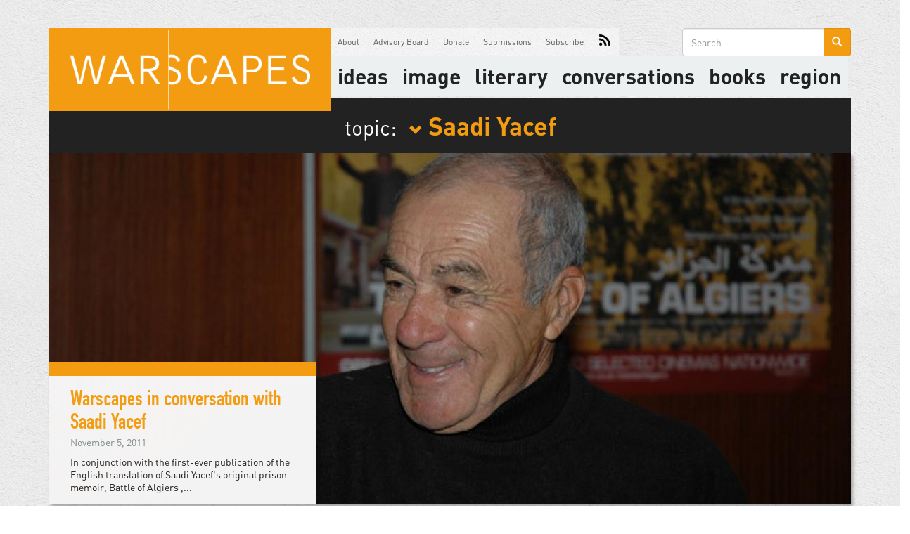

--- FILE ---
content_type: text/html; charset=utf-8
request_url: https://www.warscapes.com/tags/saadi-yacef
body_size: 6139
content:
<!DOCTYPE html>
<html lang="en" dir="ltr"
  xmlns:og="http://ogp.me/ns#">
<head>
  <link rel="profile" href="http://www.w3.org/1999/xhtml/vocab" />
  <meta name="viewport" content="width=device-width, initial-scale=1.0">
  <!--[if IE]><![endif]-->
<link rel="dns-prefetch" href="//cdn.jsdelivr.net" />
<link rel="preconnect" href="//cdn.jsdelivr.net" />
<link rel="dns-prefetch" href="//ajax.googleapis.com" />
<link rel="preconnect" href="//ajax.googleapis.com" />
<link rel="dns-prefetch" href="//stackpath.bootstrapcdn.com" />
<link rel="preconnect" href="//stackpath.bootstrapcdn.com" />
<link rel="dns-prefetch" href="//www.google-analytics.com" />
<link rel="preconnect" href="//www.google-analytics.com" />
<link rel="dns-prefetch" href="//stats.g.doubleclick.net" />
<link rel="preconnect" href="//stats.g.doubleclick.net" />
<meta http-equiv="Content-Type" content="text/html; charset=utf-8" />
<link rel="shortcut icon" href="https://www.warscapes.com/sites/all/themes/warscapes/favicon.ico" type="image/vnd.microsoft.icon" />
<meta name="generator" content="Drupal 7 (https://www.drupal.org)" />
<link rel="canonical" href="https://www.warscapes.com/tags/saadi-yacef" />
<link rel="shortlink" href="https://www.warscapes.com/taxonomy/term/1980" />
<meta property="og:site_name" content="Warscapes" />
<meta property="og:type" content="article" />
<meta property="og:url" content="https://www.warscapes.com/tags/saadi-yacef" />
<meta property="og:title" content="Saadi Yacef" />
<meta name="twitter:card" content="summary" />
<meta name="twitter:url" content="https://www.warscapes.com/tags/saadi-yacef" />
<meta name="twitter:title" content="Saadi Yacef" />
  <title>Saadi Yacef | Warscapes</title>
  <style>@import url("/modules/system/system.base.css?snzx0g");</style>
<style>@import url("/modules/field/theme/field.css?snzx0g");@import url("/modules/node/node.css?snzx0g");@import url("/sites/all/modules/nodeorder/css/nodeorder.css?snzx0g");@import url("/sites/all/modules/views/css/views.css?snzx0g");@import url("/sites/all/modules/media/modules/media_wysiwyg/css/media_wysiwyg.base.css?snzx0g");</style>
<style>@import url("/sites/all/modules/amazon/amazon.css?snzx0g");@import url("/sites/all/modules/ctools/css/ctools.css?snzx0g");@import url("/sites/all/modules/nice_menus/css/nice_menus.css?snzx0g");@import url("/sites/all/modules/nice_menus/css/nice_menus_default.css?snzx0g");</style>
<link type="text/css" rel="stylesheet" href="https://stackpath.bootstrapcdn.com/bootstrap/3.4.1/css/bootstrap.min.css" media="all" />
<link type="text/css" rel="stylesheet" href="https://cdn.jsdelivr.net/npm/@unicorn-fail/drupal-bootstrap-styles@0.0.2/dist/3.3.1/7.x-3.x/drupal-bootstrap.css" media="all" />
<style>@import url("/sites/all/themes/warscapes/css/style.css?snzx0g");@import url("/sites/all/themes/warscapes/css/owl.carousel.css?snzx0g");@import url("/sites/all/themes/warscapes/css/owl.theme.css?snzx0g");</style>
  <!-- HTML5 element support for IE6-8 -->
  <!--[if lt IE 9]>
    <script src="https://cdn.jsdelivr.net/html5shiv/3.7.3/html5shiv-printshiv.min.js"></script>
  <![endif]-->
  <script type="text/javascript" src="//ajax.googleapis.com/ajax/libs/jquery/1.10.2/jquery.min.js"></script>
<script type="text/javascript">
<!--//--><![CDATA[//><!--
window.jQuery || document.write("<script src='/sites/all/modules/jquery_update/replace/jquery/1.10/jquery.min.js'>\x3C/script>")
//--><!]]>
</script>
<script type="text/javascript" src="/misc/jquery-extend-3.4.0.js?v=1.10.2"></script>
<script type="text/javascript" src="/misc/jquery-html-prefilter-3.5.0-backport.js?v=1.10.2"></script>
<script type="text/javascript" src="/misc/jquery.once.js?v=1.2"></script>
<script type="text/javascript" src="/misc/drupal.js?snzx0g"></script>
<script type="text/javascript" src="/misc/form-single-submit.js?v=7.103"></script>
<script type="text/javascript" src="https://stackpath.bootstrapcdn.com/bootstrap/3.4.1/js/bootstrap.min.js"></script>
<script type="text/javascript" src="/sites/all/modules/google_analytics/googleanalytics.js?snzx0g"></script>
<script type="text/javascript">
<!--//--><![CDATA[//><!--
(function(i,s,o,g,r,a,m){i["GoogleAnalyticsObject"]=r;i[r]=i[r]||function(){(i[r].q=i[r].q||[]).push(arguments)},i[r].l=1*new Date();a=s.createElement(o),m=s.getElementsByTagName(o)[0];a.async=1;a.src=g;m.parentNode.insertBefore(a,m)})(window,document,"script","https://www.google-analytics.com/analytics.js","ga");ga("create", "UA-26788038-1", {"cookieDomain":"auto"});ga("send", "pageview");
//--><!]]>
</script>
<script type="text/javascript" src="/sites/all/themes/warscapes/js/owl.carousel.min.js?snzx0g"></script>
<script type="text/javascript" src="/sites/all/themes/warscapes/js/js.cookie.js?snzx0g"></script>
<script type="text/javascript" src="/sites/all/themes/warscapes/js/jquery.dotdotdot.min.js?snzx0g"></script>
<script type="text/javascript" src="/sites/all/themes/warscapes/js/scripts.min.js?snzx0g"></script>
<script type="text/javascript">
<!--//--><![CDATA[//><!--
jQuery.extend(Drupal.settings, {"basePath":"\/","pathPrefix":"","setHasJsCookie":0,"ajaxPageState":{"theme":"warscapes","theme_token":"HabjaqWNAxPK4YmdZKSL_yk04rtmlB3_aTlgVmNtTug","css":{"modules\/system\/system.base.css":1,"modules\/field\/theme\/field.css":1,"modules\/node\/node.css":1,"sites\/all\/modules\/nodeorder\/css\/nodeorder.css":1,"sites\/all\/modules\/views\/css\/views.css":1,"sites\/all\/modules\/media\/modules\/media_wysiwyg\/css\/media_wysiwyg.base.css":1,"sites\/all\/modules\/amazon\/amazon.css":1,"sites\/all\/modules\/ctools\/css\/ctools.css":1,"sites\/all\/modules\/nice_menus\/css\/nice_menus.css":1,"sites\/all\/modules\/nice_menus\/css\/nice_menus_default.css":1,"https:\/\/stackpath.bootstrapcdn.com\/bootstrap\/3.4.1\/css\/bootstrap.min.css":1,"https:\/\/cdn.jsdelivr.net\/npm\/@unicorn-fail\/drupal-bootstrap-styles@0.0.2\/dist\/3.3.1\/7.x-3.x\/drupal-bootstrap.css":1,"sites\/all\/themes\/warscapes\/css\/style.css":1,"sites\/all\/themes\/warscapes\/css\/owl.carousel.css":1,"sites\/all\/themes\/warscapes\/css\/owl.theme.css":1},"js":{"sites\/all\/themes\/bootstrap\/js\/bootstrap.js":1,"\/\/ajax.googleapis.com\/ajax\/libs\/jquery\/1.10.2\/jquery.min.js":1,"misc\/jquery-extend-3.4.0.js":1,"misc\/jquery-html-prefilter-3.5.0-backport.js":1,"misc\/jquery.once.js":1,"misc\/drupal.js":1,"misc\/form-single-submit.js":1,"https:\/\/stackpath.bootstrapcdn.com\/bootstrap\/3.4.1\/js\/bootstrap.min.js":1,"sites\/all\/modules\/google_analytics\/googleanalytics.js":1,"sites\/all\/themes\/warscapes\/js\/owl.carousel.min.js":1,"sites\/all\/themes\/warscapes\/js\/js.cookie.js":1,"sites\/all\/themes\/warscapes\/js\/jquery.dotdotdot.min.js":1,"sites\/all\/themes\/warscapes\/js\/scripts.min.js":1}},"googleanalytics":{"trackOutbound":1,"trackMailto":1,"trackDownload":1,"trackDownloadExtensions":"7z|aac|arc|arj|asf|asx|avi|bin|csv|doc(x|m)?|dot(x|m)?|exe|flv|gif|gz|gzip|hqx|jar|jpe?g|js|mp(2|3|4|e?g)|mov(ie)?|msi|msp|pdf|phps|png|ppt(x|m)?|pot(x|m)?|pps(x|m)?|ppam|sld(x|m)?|thmx|qtm?|ra(m|r)?|sea|sit|tar|tgz|torrent|txt|wav|wma|wmv|wpd|xls(x|m|b)?|xlt(x|m)|xlam|xml|z|zip"},"urlIsAjaxTrusted":{"\/tags\/saadi-yacef":true},"bootstrap":{"anchorsFix":0,"anchorsSmoothScrolling":1,"formHasError":1,"popoverEnabled":0,"popoverOptions":{"animation":1,"html":0,"placement":"right","selector":"","trigger":"click","triggerAutoclose":1,"title":"","content":"","delay":0,"container":"body"},"tooltipEnabled":0,"tooltipOptions":{"animation":1,"html":0,"placement":"auto left","selector":"","trigger":"hover focus","delay":0,"container":"body"}}});
//--><!]]>
</script>
</head>
<body class="html not-front not-logged-in no-sidebars page-taxonomy page-taxonomy-term page-taxonomy-term- page-taxonomy-term-1980 tags saadi-yacef">
  <div id="skip-link">
    <a href="#main-content" class="element-invisible element-focusable">Skip to main content</a>
  </div>
    <div class="warscapes-ads">
  <!-- Billboard/Leaderboard Responsive -->
  <script> 
    if (window.innerWidth <= 600) { 
      var aj_dim = 514841; 
    } 
    else if (window.innerWidth >= 1100) { 
      var aj_dim = '514839,514838'; 
    } 
    else { 
      var aj_dim = 514839; 
    }; 
    aj_server = 'https://litbreaker.nui.media/pipeline/'; aj_tagver = '1.0'; 
    aj_zone = 'litbreaker'; aj_adspot = '518234'; aj_page = '0'; aj_ch = ''; aj_kw = ''; 
    aj_pv = true; aj_click = ''; 
  </script>
  <script src="https://img.nui.media/banners/ajtg.js"></script>
  <script id="mcjs">!function(c,h,i,m,p){m=c.createElement(h),p=c.getElementsByTagName(h)[0],m.async=1,m.src=i,p.parentNode.insertBefore(m,p)}(document,"script","https://chimpstatic.com/mcjs-connected/js/users/0aee27ab2794c66933a73583f/65f1dc6ce422cf04037e5a6d4.js");</script>
</div>

<header id="navbar" role="banner" class="navbar container navbar-default">
  <div class="container">
    <div class="navbar-header">
            <a class="logo navbar-btn pull-left" href="/" title="Home">
        <img src="https://www.warscapes.com/sites/all/themes/warscapes/logo.png" alt="Home" />
      </a>
      
            <a class="name navbar-brand hidden" href="/" title="Home">Warscapes</a>
      
      <!-- .btn-navbar is used as the toggle for collapsed navbar content -->
      <button type="button" class="navbar-toggle" data-toggle="collapse" data-target=".navbar-collapse">
        <span class="sr-only">Toggle navigation</span>
        <span class="icon-bar"></span>
        <span class="icon-bar"></span>
        <span class="icon-bar"></span>
      </button>
    </div>

          <div id="secondary-menu" class="navbar-collapse collapse">
        <nav id="primary-nav" role="navigation">
                      <ul class="menu nav navbar-nav"><li class="first expanded ideas"><div title="" class="nolink" tabindex="0">Ideas</div><ul class="menu nav"><li class="first leaf blog"><a href="/blog" title="">Blog</a></li>
<li class="leaf columns"><a href="/columnist" title="">Columns</a></li>
<li class="leaf opinion"><a href="/opinion" title="">Opinion</a></li>
<li class="leaf reportage"><a href="/reportage" title="">Reportage</a></li>
<li class="leaf reviews"><a href="/reviews" title="">Reviews</a></li>
<li class="last leaf retrospectives"><a href="/retrospectives" title="">Retrospectives</a></li>
</ul></li>
<li class="expanded image"><div title="" class="nolink" tabindex="0">image</div><ul class="menu nav"><li class="first leaf art"><a href="/art" title="">Art</a></li>
<li class="leaf videos"><a href="/videos" title="">Videos</a></li>
<li class="last leaf corona-notebooks"><a href="/corona-notebooks" title="">Corona Notebooks</a></li>
</ul></li>
<li class="expanded literary"><div title="" class="nolink" tabindex="0">literary</div><ul class="menu nav"><li class="first leaf literature"><a href="/literature" title="">Literature</a></li>
<li class="last leaf poetry"><a href="/poetry" title="">Poetry</a></li>
</ul></li>
<li class="expanded conversations"><div title="" class="nolink" tabindex="0">Conversations</div><ul class="menu nav"><li class="first leaf conversations"><a href="/conversations" title="">Conversations</a></li>
<li class="last leaf podcasts"><a href="/podcasts" title="">Podcasts</a></li>
</ul></li>
<li class="leaf books"><a href="/book" title="">Books</a></li>
<li class="last expanded region"><div title="" class="nolink" tabindex="0">Region</div><ul class="menu nav"><li class="first leaf africa"><a href="/region/africa" title="">Africa</a></li>
<li class="leaf asia"><a href="/region/asia" title="">Asia</a></li>
<li class="leaf australia"><a href="/region/australia" title="">Australia</a></li>
<li class="leaf europe"><a href="/region/europe" title="">Europe</a></li>
<li class="leaf latin-america--caribbean"><a href="/region/latin-america-caribbean" title="">Latin America &amp; Caribbean</a></li>
<li class="leaf middle-east"><a href="/region/middle-east" title="">Middle East</a></li>
<li class="last leaf north-america"><a href="/region/north-america" title="">North America</a></li>
</ul></li>
</ul>                  </nav>

        <nav role="navigation">
                      <ul class="menu nav navbar-nav secondary"><li class="first leaf about"><a href="/about" title="">About</a></li>
<li class="leaf advisory-board"><a href="/advisory-board" title="">Advisory Board</a></li>
<li class="leaf donate"><a href="https://donorbox.org/support-the-radical-books-collective" title="Warscapes now runs the Radical Books Collective which creates progressive conversations about books and publishes. ">Donate</a></li>
<li class="leaf submissions"><a href="/submissions" title="">Submissions</a></li>
<li class="leaf subscribe"><a href="/subscribe" title="">Subscribe</a></li>
<li class="last leaf rss"><a href="/rss.xml" title="">RSS</a></li>
</ul>                  </nav>
      </div>

                <div class="region region-navigation">
    <section id="block-search-form" class="block block-search clearfix">

      
  <form class="form-search content-search" action="/tags/saadi-yacef" method="post" id="search-block-form" accept-charset="UTF-8"><div><div>
      <h2 class="element-invisible">Search form</h2>
    <div class="input-group"><input title="Enter the terms you wish to search for." placeholder="Search" class="form-control form-text" type="text" id="edit-search-block-form--2" name="search_block_form" value="" size="15" maxlength="128" /><span class="input-group-btn"><button type="submit" class="btn btn-primary"><span class="icon glyphicon glyphicon-search" aria-hidden="true"></span>
</button></span></div><div class="form-actions form-wrapper form-group" id="edit-actions"><button class="element-invisible btn btn-primary form-submit" type="submit" id="edit-submit" name="op" value="Search">Search</button>
</div><input type="hidden" name="form_build_id" value="form-ADLQjb5qoBhlpo8KPPTQG4dChSTEjPdsqImIzMHSahU" />
<input type="hidden" name="form_id" value="search_block_form" />
</div>
</div></form>
</section>
<section id="block-nice-menus-1" class="block block-nice-menus clearfix">

      
  <ul class="nice-menu nice-menu-down nice-menu-main-menu" id="nice-menu-1"><li class="menu-2812 menuparent  menu-path-nolink first odd  ideas"><div title="" class="nolink" tabindex="0">Ideas</div><ul><li class="menu-877 menu-path-blog first odd  blog"><a href="/blog" title="">Blog</a></li>
<li class="menu-1383 menu-path-columnist  even columns"><a href="/columnist" title="">Columns</a></li>
<li class="menu-881 menu-path-taxonomy-term-108  odd opinion"><a href="/opinion" title="">Opinion</a></li>
<li class="menu-883 menu-path-taxonomy-term-109  even reportage"><a href="/reportage" title="">Reportage</a></li>
<li class="menu-884 menu-path-taxonomy-term-106  odd reviews"><a href="/reviews" title="">Reviews</a></li>
<li class="menu-885 menu-path-retrospectives  even last retrospectives"><a href="/retrospectives" title="">Retrospectives</a></li>
</ul></li>
<li class="menu-2813 menuparent  menu-path-nolink  even image"><div title="" class="nolink" tabindex="0">image</div><ul><li class="menu-876 menu-path-taxonomy-term-104 first odd  art"><a href="/art" title="">Art</a></li>
<li class="menu-2814 menu-path-videos  even videos"><a href="/videos" title="">Videos</a></li>
<li class="menu-6257 menu-path-corona-notebooks  odd last corona-notebooks"><a href="/corona-notebooks" title="">Corona Notebooks</a></li>
</ul></li>
<li class="menu-2815 menuparent  menu-path-nolink  odd literary"><div title="" class="nolink" tabindex="0">literary</div><ul><li class="menu-880 menu-path-taxonomy-term-102 first odd  literature"><a href="/literature" title="">Literature</a></li>
<li class="menu-882 menu-path-taxonomy-term-103  even last poetry"><a href="/poetry" title="">Poetry</a></li>
</ul></li>
<li class="menu-2816 menuparent  menu-path-nolink  even conversations"><div title="" class="nolink" tabindex="0">Conversations</div><ul><li class="menu-879 menu-path-taxonomy-term-107 first odd  conversations"><a href="/conversations" title="">Conversations</a></li>
<li class="menu-2825 menu-path-podcasts  even last podcasts"><a href="/podcasts" title="">Podcasts</a></li>
</ul></li>
<li class="menu-5936 menu-path-book  odd books"><a href="/book" title="">Books</a></li>
<li class="menu-2817 menuparent  menu-path-nolink  even last region"><div title="" class="nolink" tabindex="0">Region</div><ul><li class="menu-2818 menu-path-taxonomy-term-1986 first odd  africa"><a href="/region/africa" title="">Africa</a></li>
<li class="menu-2819 menu-path-taxonomy-term-1987  even asia"><a href="/region/asia" title="">Asia</a></li>
<li class="menu-2820 menu-path-taxonomy-term-1988  odd australia"><a href="/region/australia" title="">Australia</a></li>
<li class="menu-2821 menu-path-taxonomy-term-2084  even europe"><a href="/region/europe" title="">Europe</a></li>
<li class="menu-2824 menu-path-taxonomy-term-1991  odd latin-america--caribbean"><a href="/region/latin-america-caribbean" title="">Latin America &amp; Caribbean</a></li>
<li class="menu-2822 menu-path-taxonomy-term-2094  even middle-east"><a href="/region/middle-east" title="">Middle East</a></li>
<li class="menu-2823 menu-path-taxonomy-term-1990  odd last north-america"><a href="/region/north-america" title="">North America</a></li>
</ul></li>
</ul>

</section>
  </div>
            </div>
</header>

<div class="main-container container">

  <header role="banner" id="page-header">
    
      </header> <!-- /#page-header -->

  <div class="row">

    
    <section class="col-sm-12">
                  <a id="main-content"></a>
                                                        
        <div class="region region-content">
    <section id="block-system-main" class="block block-system clearfix">

      
  <div class="view view-tag-articles view-id-tag_articles view-display-id-page view-dom-id-99c24e3b6ef0a5dd45852c2eeec5e5c8">
            <div class="view-header">
      <h1>topic: <a data-toggle="collapse" data-target=".view-id-topic_block"><span class="glyphicon glyphicon-chevron-down"></span>Saadi Yacef</a></h1>
<div class="view view-topic-block view-id-topic_block view-display-id-topics_term_block collapse view-dom-id-3d499982e5c9d2f054ab4a25b7a21baf">
            <div class="view-header">
      <p><a data-toggle="collapse" data-target=".view-id-topic_block"><span class="glyphicon glyphicon-remove-circle"></a></p>
    </div>
  
  
  
      <div class="view-content">
        <ul class="list-unstyled">
    <li class="first odd">
      
      <div>
  
    
      <a href="/topic/algeria-0">Algeria</a>
      </div>
  
    </li>
      <li class="even">
      
      <div>
  
    
      <a href="/topic/baldwin">Baldwin</a>
      </div>
  
    </li>
      <li class="odd">
      
      <div>
  
    
      <a href="/tags/palestine">Palestine</a>
      </div>
  
    </li>
      <li class="even">
      
      <div>
  
    
      <a href="/tags/blacklivesmatter-0">BlackLivesMatter</a>
      </div>
  
    </li>
      <li class="odd">
      
      <div>
  
    
      <a href="/tags/race">race</a>
      </div>
  
    </li>
      <li class="even">
      
      <div>
  
    
      <a href="/tags/occupation">Occupation</a>
      </div>
  
    </li>
      <li class="odd">
      
      <div>
  
    
      <a href="/tags/women">women</a>
      </div>
  
    </li>
      <li class="even">
      
      <div>
  
    
      <a href="/tags/feminism">Feminism</a>
      </div>
  
    </li>
      <li class="odd">
      
      <div>
  
    
      <a href="/tags/art">art</a>
      </div>
  
    </li>
      <li class="even">
      
      <div>
  
    
      <a href="/tags/literature">literature</a>
      </div>
  
    </li>
      <li class="odd">
      
      <div>
  
    
      <a href="/tags/poetry">Poetry</a>
      </div>
  
    </li>
      <li class="even">
      
      <div>
  
    
      <a href="/tags/revolution">revolution</a>
      </div>
  
    </li>
      <li class="odd">
      
      <div>
  
    
      <a href="/tags/violence">violence</a>
      </div>
  
    </li>
      <li class="even">
      
      <div>
  
    
      <a href="/tags/africa">Africa</a>
      </div>
  
    </li>
      <li class="odd">
      
      <div>
  
    
      <a href="/tags/film">Film</a>
      </div>
  
    </li>
      <li class="even">
      
      <div>
  
    
      <a href="/tags/digital">digital</a>
      </div>
  
    </li>
      <li class="odd">
      
      <div>
  
    
      <a href="/topic/algeria-0">Algeria</a>
      </div>
  
    </li>
      <li class="even">
      
      <div>
  
    
      <a href="/topic/white-supremacy">white supremacy</a>
      </div>
  
    </li>
      <li class="odd">
      
      <div>
  
    
      <a href="/topic/video">video</a>
      </div>
  
    </li>
      <li class="last even">
      
      <div>
  
    
      <a href="/topic/adolescents">adolescents</a>
      </div>
  
    </li>
    </ul>
    </div>
  
  
  
  
  
  
</div>    </div>
  
  
  
      <div class="view-content">
      
	<div class="node-1 article-feature first">
		<div class="node-type">
				</div>

		<div class="node-wrapper">
			<div class="node-body">
				<div class="node-title">
					<a href="/retrospectives/algeria/warscapes-conversation-saadi-yacef">Warscapes in conversation with Saadi Yacef</a>
				</div>
				<div class="node-date">November 5, 2011</div>
				<div class="node-summary">In conjunction with the first-ever publication of the English translation of Saadi Yacef's original prison memoir, Battle of Algiers ,...</div>
			</div>

			<div class="node-feature-image">
				<a href="/retrospectives/algeria/warscapes-conversation-saadi-yacef" title="Warscapes in conversation with Saadi Yacef">
					<img src="https://www.warscapes.com/sites/default/files/styles/homepage_slideshow/public/field/image/Saadi-image4-small.jpg?itok=DjlJVBW5" alt="">
				</a>
			</div>
		</div>
	</div>
	<div class="node-2 article-block col-sm-6 col-lg-4">
		<div class="node-type">
					<div class="title">
				retrospectives			</div>
				</div>

		<div class="node-wrapper">
			<div class="node-body">
				<div class="node-title">
					<a href="/retrospectives/algeria/battle-algiers">The Battle of Algiers</a>
				</div>
				<div class="node-date">November 2, 2011</div>
				<div class="node-summary">The Battle of Algiers: A Memoir, Dec 1956 – Sept 1957 Chapter 4: Solidarity It would take a long time to describe, in detail, the life that...</div>
			</div>

			<div class="node-feature-image">
				<a href="/retrospectives/algeria/battle-algiers" title="The Battle of Algiers">
					<img src="https://www.warscapes.com/sites/default/files/styles/related_articles_block/public/field/image/Saadi-image2.jpg?itok=43xYEnl8" alt="">
				</a>
			</div>
		</div>
	</div>
    </div>
  
  
  
  
  
  
</div>
</section>
<section id="block-block-1" class="block block-block donate-block col-lg-12 clearfix">

      
  <div id="donation-block">
<div class="donate-figure">
<div class="donate-text">Like any of the articles? Support our work.</div>
<div class="donate-image">&nbsp;</div>
</div>
<div class="donate-cta"><a href="http://secure.donationpay.org/warscapes/" target="_blank">Donate Now</a></p>
<ul class="warscapes-social-media">
<li><a href="https://twitter.com/warscapes"><span class="icon iconTwitter">Twitter</span></a></li>
<li><a href="https://www.facebook.com/Warscapes"><span class="icon iconFacebook">Facebook</span></a></li>
<li><a href="https://plus.google.com/102950515684873229589/posts"><span class="icon iconGooglePlus">Google+</span></a></li>
<li><a href="mailto:contact@warscapes.com"><span class="icon iconEmail">Email</span> </a></li>
</ul>
</div>
</div>

</section>
  </div>

        <div id="fb-root"></div>
        <script>(function(d, s, id) {
          var js, fjs = d.getElementsByTagName(s)[0];
          if (d.getElementById(id)) return;
          js = d.createElement(s); js.id = id;
          js.src = "//connect.facebook.net/en_US/sdk.js#xfbml=1&appId=721694437898065&version=v2.0";
          fjs.parentNode.insertBefore(js, fjs);
        }(document, 'script', 'facebook-jssdk'));</script>
    </section>

    
  </div>
</div>
<footer class="footer container">
    <div class="region region-footer">
    <section id="block-block-3" class="block block-block footer-block col-xs-12 col-sm-12 col-lg-12 clearfix">

      
  <div class="brand-logo">Warscapes</div>
<div class="pull-left">
	&copy;2026 Warscapes Magazine.
</div>

<div class="pull-right">
	<nav>
		<a href="/work-us">Work For Us</a>
		<a href="/contact-us">Contact Us</a>
		<a href="/archives">Archives</a>
	</nav>

	Follow Us On: 
	<a href="https://www.facebook.com/Warscapes"><span class="icon iconFacebook">Facebook</span></a>
	<a href="https://twitter.com/warscapes"><span class="icon iconTwitter">Twitter</span></a>
</div>
</section>
  </div>
</footer>
  <script type="text/javascript" src="/sites/all/themes/bootstrap/js/bootstrap.js?snzx0g"></script>
</body>
</html>
